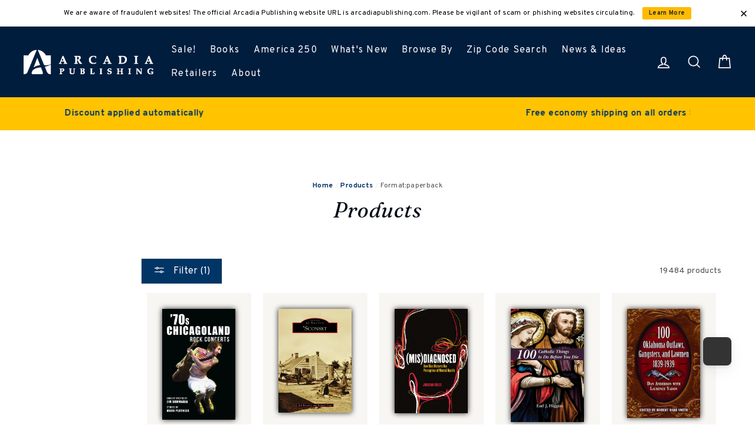

--- FILE ---
content_type: text/javascript
request_url: https://cdn.shopify.com/extensions/019bd583-1b09-7fa1-b943-17dd77a5837a/reconvert-shopify-extensions-427/assets/cartDrawer-BWG-yXUI.js
body_size: 3431
content:
import{r as D,j as T,c as ut,g as ht,L as pt,A as wt,T as ft,a as _t,b as St,l as dt}from"./index-CB6eKtrk.js";import{u as Et,t as lt,a as vt,g as W,r as qt,A as xt,c as mt,P as Tt,b as Rt}from"./PrePurchaseContext-sbMtXajH.js";import{A as gt}from"./announcementBar-CpqoFK1x.js";const Dt=o=>{var u,A,p,R;if(o.isShadowRoot&&o.shadowRootSelector){let t=(u=document.querySelector(W(o.shadowRootSelector.type,o.shadowRootSelector.value)))==null?void 0:u.shadowRoot;((A=o==null?void 0:o.styleArray)==null?void 0:A.length)>0&&((p=o==null?void 0:o.styleArray)==null||p.forEach(w=>{var L,ie;if(w.value==='footer[part="footer"]'&&window.innerWidth<=768&&((ie=(L=window==null?void 0:window.Shopify)==null?void 0:L.theme)==null?void 0:ie.theme_store_id)=="855")return;let d=t==null?void 0:t.querySelector(W(w.type,w.value));if(d){for(const ae in w.styleObject)if(ae in d.style){const U=ae;d.style[U]=w.styleObject[U]}}}))}else((R=o==null?void 0:o.styleArray)==null?void 0:R.length)>0&&o.styleArray.forEach(t=>{let w=document==null?void 0:document.querySelector(W(t.type,t.value));if(w){for(const d in t.styleObject)if(d in w.style){const L=d;w.style[L]=t.styleObject[L]}}})};function At({cartId:o}){const{sections:u,error:A}=Et(),[p,R]=D.useState([]),[t,w]=D.useState(null),[d,L]=D.useState(null),[ie,ae]=D.useState(null),U=D.useRef(new Map),ce=D.useRef();return D.useEffect(()=>{var O,H,z,F,j,N,G,V,J,Q,X,Y,Z,ee;let s=(H=(O=window==null?void 0:window.Shopify)==null?void 0:O.theme)==null?void 0:H.theme_store_id;const B=(F=(z=window==null?void 0:window.Shopify)==null?void 0:z.theme)==null?void 0:F.schema_name,se=((N=(j=window==null?void 0:window.Shopify)==null?void 0:j.theme)==null?void 0:N.schema_version)||"1.0.0";s=="568"&&se<="6.0.3"&&(s=void 0);let v=null;s?v=lt(s):B?v=vt(B):v=lt("887"),v?(w(v),L(W(v.drawer.type,v.drawer.value))):console.warn("ThemeId or schemaName not found in mapping list"),(G=window==null?void 0:window.Shopify)!=null&&G.theme&&((J=(V=window==null?void 0:window.Shopify)==null?void 0:V.theme)==null?void 0:J.schema_version)<="6.0.3"&&((X=(Q=window==null?void 0:window.Shopify)==null?void 0:Q.theme)==null?void 0:X.schema_name)=="Symmetry"&&document.querySelectorAll(".line-item-property").forEach(P=>{var b,I;const q=(I=(b=P.querySelector(".line-item-property__label"))==null?void 0:b.textContent)==null?void 0:I.trim();["_pixelKey","pixelKey","_sectionId","_discount","_reconvertBundle","_upsellcom_analytics"].includes((q==null?void 0:q.replace(":",""))||"")&&(P.style.display="none")}),(Y=window==null?void 0:window.Shopify)!=null&&Y.theme&&((ee=(Z=window==null?void 0:window.Shopify)==null?void 0:Z.theme)==null?void 0:ee.schema_name)=="Kalles"&&document.querySelectorAll(".cart_meta_propertyList").forEach(P=>{var b,I;const q=(I=(b=P.querySelector(".t4s-product-details__item-label"))==null?void 0:b.textContent)==null?void 0:I.trim();["_pixelKey","pixelKey","_sectionId","_discount","_reconvertBundle","_upsellcom_analytics"].includes((q==null?void 0:q.replace(":",""))||"")&&(P.style.display="none")})},[]),D.useEffect(()=>{var v,O,H,z,F,j,N,G,V,J,Q,X,Y,Z,ee,P,q,b,I,de,le,me,ye,ue,he,pe,we,fe,_e,Se,Ee,ve,qe,xe,Te,Re,ge,De,Ae,Pe,be,Ie,Ce,Le,Be,ke,$e,Ke,We,Ue,Me,Oe,He,ze,Fe,je,Ne,Ge,Ve,Je,Qe,Xe,Ye,Ze,et;if(!t||!d||!(u!=null&&u.length))return;const s={PRE_TITLE:"1",POST_TITLE:"2",PRE_PRODUCT:"3",POST_PRODUCT:"4",PRE_SUBTOTAL:"5",POST_SUBTOTAL:"6",POST_CHECKOUT_BUTTON:"7"},B=()=>{var k,te;const e=document.querySelector(d);if(!e)return;const r=!!document.querySelector(W(t.isEmpty.type,t.isEmpty.value));if(((te=(k=window==null?void 0:window.Shopify)==null?void 0:k.theme)==null?void 0:te.theme_store_id)=="1839"&&r)return;const g=r?"empty":"nonEmpty",M=ce.current===!0?"empty":ce.current===!1?"nonEmpty":null;M!==null&&M!==g&&([1,2,3,4,5,6,7].forEach(l=>{var f,C,c,$,_,h,S,E,re,oe,ne;const n=`data-component-added-${M}-slot-${l}`,i=e.querySelector(`[${n}]`);if((f=document.querySelector(`#reconvert-slot-cartDrawer-${l}`))==null||f.remove(),i==null||i.removeAttribute(n),((c=(C=window==null?void 0:window.Shopify)==null?void 0:C.theme)==null?void 0:c.theme_store_id)=="855"&&(l===1||l===2)){const m=document.querySelector(d);(_=($=m==null?void 0:m.shadowRoot)==null?void 0:$.querySelector(`#reconvert-slot-cartDrawer-${l}`))==null||_.remove();const x=(h=m==null?void 0:m.shadowRoot)==null?void 0:h.querySelector(`[${n}]`);x==null||x.removeAttribute(n)}if(((E=(S=window==null?void 0:window.Shopify)==null?void 0:S.theme)==null?void 0:E.theme_store_id)=="1765"&&(l===1||l===2)){const m=document.querySelector(d);(oe=(re=m==null?void 0:m.shadowRoot)==null?void 0:re.querySelector(`#reconvert-slot-cartDrawer-${l}`))==null||oe.remove();const x=(ne=m==null?void 0:m.shadowRoot)==null?void 0:ne.querySelector(`[${n}]`);x==null||x.removeAttribute(n)}}),U.current.clear(),R([])),ce.current=r,Dt(r?t.extraCSS.emptyState:t.extraCSS.nonEmptyState),document.querySelectorAll(".reconvert-banner-icon svg *").forEach(l=>{l.style.fill="transparent"}),!r&&u.forEach(l=>{var _,h,S,E,re,oe,ne,m,x,tt,rt,ot,nt,it,at,ct;const n=s[l.subLocation];if(!n)return;const i={1:r?null:t==null?void 0:t.PRE_TITLE,2:r?null:t==null?void 0:t.POST_TITLE,3:r?null:(_=t==null?void 0:t.PRE_PRODUCT)==null?void 0:_.nonEmptyState,4:r?null:t==null?void 0:t.POST_PRODUCT,5:r?null:t==null?void 0:t.PRE_SUBTOTAL,6:r?null:t==null?void 0:t.POST_SUBTOTAL,7:r?null:(h=t==null?void 0:t.POST_CHECKOUT_BUTTON)==null?void 0:h.nonEmptyState}[n],f=e.querySelector(W(((S=i==null?void 0:i.selector)==null?void 0:S.type)||"class",((E=i==null?void 0:i.selector)==null?void 0:E.value)||"")),C=`data-component-added-${g}-slot-${n}`;if(!f||f.hasAttribute(C))return;let c=U.current.get(n);c||(c=document.createElement("div"),c.id=`reconvert-slot-cartDrawer-${n}`,c.style.display="block",U.current.set(n,c));const{shadowContent:$}=ut(c,`slot-${g}-${n}`);if(Object.assign(c.style,(i==null?void 0:i.style)||{}),i!=null&&i.insertPosition)if(((oe=(re=window==null?void 0:window.Shopify)==null?void 0:re.theme)==null?void 0:oe.theme_store_id)=="855"&&n=="1"){const y=(ne=document.querySelector(d).shadowRoot)==null?void 0:ne.querySelector("header");y==null||y.insertAdjacentElement("beforebegin",c)}else if(((x=(m=window==null?void 0:window.Shopify)==null?void 0:m.theme)==null?void 0:x.theme_store_id)=="855"&&n=="2"){const y=(tt=document.querySelector(d).shadowRoot)==null?void 0:tt.querySelector("header");y==null||y.insertAdjacentElement("beforeend",c)}else if(((ot=(rt=window==null?void 0:window.Shopify)==null?void 0:rt.theme)==null?void 0:ot.theme_store_id)=="1765"&&n=="1"){const y=(nt=document.querySelector(d).shadowRoot)==null?void 0:nt.querySelector("header");y==null||y.insertAdjacentElement("beforebegin",c)}else if(((at=(it=window==null?void 0:window.Shopify)==null?void 0:it.theme)==null?void 0:at.theme_store_id)=="1765"&&n=="2"){const y=(ct=document.querySelector(d).shadowRoot)==null?void 0:ct.querySelector("header");y==null||y.insertAdjacentElement("beforeend",c)}else f.insertAdjacentElement(i.insertPosition,c);else f.appendChild(c);f.setAttribute(C,"true"),R(K=>{if(K.some(st=>st.slotNo===n&&st.isEmpty===r))return K;const yt={element:$,container:null,slotNo:n,sectionData:l.subLocation,selectorObj:r?t.widthRefrence.emptyState:t.widthRefrence.nonEmptyState,isEmpty:r};return[...K,yt]})})};if(setTimeout(()=>{B()},0),((O=(v=window==null?void 0:window.Shopify)==null?void 0:v.theme)==null?void 0:O.theme_store_id)=="2926"){const e=document.querySelector("#popup-tool-note");e&&(e.style.display="none",(H=document.querySelector(".cart-tool-note"))==null||H.addEventListener("click",()=>{e.style.display="block"}),(z=document.querySelector("cart-cancel-popup"))==null||z.addEventListener("click",()=>{e.style.display="none"}),(F=document.querySelector("button.button.primary-button.apply-button"))==null||F.addEventListener("click",()=>{e.style.display="none"}),document.addEventListener("click",r=>{const a=r.target;e.style.display==="block"&&!e.contains(a)&&!a.closest(".cart-tool-note")&&(e.style.display="none")}))}if(((N=(j=window==null?void 0:window.Shopify)==null?void 0:j.theme)==null?void 0:N.theme_store_id)=="2481"||((V=(G=window==null?void 0:window.Shopify)==null?void 0:G.theme)==null?void 0:V.theme_store_id)=="3627"||((Q=(J=window==null?void 0:window.Shopify)==null?void 0:J.theme)==null?void 0:Q.theme_store_id)=="3623"||((Y=(X=window==null?void 0:window.Shopify)==null?void 0:X.theme)==null?void 0:Y.theme_store_id)=="3622"||((ee=(Z=window==null?void 0:window.Shopify)==null?void 0:Z.theme)==null?void 0:ee.theme_store_id)=="3628"||((q=(P=window==null?void 0:window.Shopify)==null?void 0:P.theme)==null?void 0:q.theme_store_id)=="3620"||((I=(b=window==null?void 0:window.Shopify)==null?void 0:b.theme)==null?void 0:I.theme_store_id)=="3624"||((le=(de=window==null?void 0:window.Shopify)==null?void 0:de.theme)==null?void 0:le.theme_store_id)=="3625"||((ye=(me=window==null?void 0:window.Shopify)==null?void 0:me.theme)==null?void 0:ye.theme_store_id)=="3626"||((he=(ue=window==null?void 0:window.Shopify)==null?void 0:ue.theme)==null?void 0:he.theme_store_id)=="3621"){const e=()=>{const g=document.querySelector(".cart-drawer__header");g&&(g.style.flexWrap="wrap")};e();const r=new MutationObserver(()=>{e()}),a=document.querySelector(".cart-drawer")||document.body;a&&r.observe(a,{childList:!0,subtree:!0})}if(((we=(pe=window==null?void 0:window.Shopify)==null?void 0:pe.theme)==null?void 0:we.theme_store_id)=="855"){const e=document.querySelector("cart-drawer#cart-drawer"),r=(fe=e.shadowRoot)==null?void 0:fe.querySelector("header");r&&(r.style.flexWrap="wrap");const a=(_e=e.shadowRoot)==null?void 0:_e.querySelector('div[part="content"]');a&&window.innerWidth<=768&&a.style.setProperty("grid-auto-rows","unset","important")}if((((Ee=(Se=window==null?void 0:window.Shopify)==null?void 0:Se.theme)==null?void 0:Ee.theme_store_id)=="857"||((qe=(ve=window==null?void 0:window.Shopify)==null?void 0:ve.theme)==null?void 0:qe.theme_store_id)=="847")&&Array.from({length:7},(r,a)=>`reconvert-slot-cartDrawer-${a+1}`).map(r=>document.getElementById(r)).filter(Boolean).forEach(r=>{r==null||r.addEventListener("click",a=>{a.stopPropagation()})}),((Te=(xe=window==null?void 0:window.Shopify)==null?void 0:xe.theme)==null?void 0:Te.theme_store_id)=="868"){const e=document.querySelector(".drawer__head"),r=e.querySelector(".drawer__close");e.style.flexWrap="wrap",r.style.top="50px"}if(((ge=(Re=window==null?void 0:window.Shopify)==null?void 0:Re.theme)==null?void 0:ge.theme_store_id)=="1190"){const e=document.querySelector("div.h-stack.items-center.justify-between");e&&e.style&&(e.style.flexWrap="wrap")}if(((Ae=(De=window==null?void 0:window.Shopify)==null?void 0:De.theme)==null?void 0:Ae.theme_store_id)=="1651"||((be=(Pe=window==null?void 0:window.Shopify)==null?void 0:Pe.theme)==null?void 0:be.theme_store_id)=="1826"){const e=document.querySelector("#site-cart-sidebar .sidebar__header");e&&(e.style.flexWrap="wrap")}if(((Ce=(Ie=window==null?void 0:window.Shopify)==null?void 0:Ie.theme)==null?void 0:Ce.theme_store_id)=="847"){const e=document.querySelector("#CartDrawerForm .drawer__fixed-header");e&&(e.style.minHeight="auto")}if(((Be=(Le=window==null?void 0:window.Shopify)==null?void 0:Le.theme)==null?void 0:Be.theme_store_id)=="2239"){const e=document.querySelector("#CartDrawer .drawer__header");e&&(e.style.flexWrap="wrap")}if((($e=(ke=window==null?void 0:window.Shopify)==null?void 0:ke.theme)==null?void 0:$e.theme_store_id)=="568"){const e=document.querySelector(".cart-drawer__header");e&&(e.style.flexWrap="wrap")}if(((We=(Ke=window==null?void 0:window.Shopify)==null?void 0:Ke.theme)==null?void 0:We.theme_store_id)=="1621"){const e=document.querySelector(".quick-cart__header");e&&(e.style.flexWrap="wrap")}if(((Me=(Ue=window==null?void 0:window.Shopify)==null?void 0:Ue.theme)==null?void 0:Me.theme_store_id)=="739"){const e=document.querySelector(".cart__drawer .drawer__top");e&&(e.style.flexWrap="wrap",e.style.height="auto")}if(((He=(Oe=window==null?void 0:window.Shopify)==null?void 0:Oe.theme)==null?void 0:He.theme_store_id)=="1657"){const e=document.querySelector("#cart-drawer .drawer__header");e&&(e.style.flexWrap="wrap")}if(((Fe=(ze=window==null?void 0:window.Shopify)==null?void 0:ze.theme)==null?void 0:Fe.theme_store_id)=="1651"){const e=document.querySelector(".sidebar__body .sidebar-large-padding");e&&(e.style.padding="30px")}if(((Ne=(je=window==null?void 0:window.Shopify)==null?void 0:je.theme)==null?void 0:Ne.theme_store_id)=="910"){const e=document.querySelector(".mt-auto.border-t-gridline.border-gridline-color.bg-scheme-background"),r=document.querySelector(".sticky.top-0.z-1.flex.items-center.justify-between");e&&(e.style.zIndex="1000",r.style.flexWrap="wrap",r.style.zIndex="1000")}return(((Ve=(Ge=window==null?void 0:window.Shopify)==null?void 0:Ge.theme)==null?void 0:Ve.theme_store_id)=="857"||((Qe=(Je=window==null?void 0:window.Shopify)==null?void 0:Je.theme)==null?void 0:Qe.theme_store_id)=="847"||((Ye=(Xe=window==null?void 0:window.Shopify)==null?void 0:Xe.theme)==null?void 0:Ye.schema_name)=="Impulse"||((et=(Ze=window==null?void 0:window.Shopify)==null?void 0:Ze.theme)==null?void 0:et.schema_name)=="Motion")&&Array.from({length:7},(r,a)=>`reconvert-slot-cartDrawer-${a+1}`).map(r=>document.getElementById(r)).filter(Boolean).forEach(r=>{r==null||r.addEventListener("click",a=>{a.stopPropagation()})}),new MutationObserver(e=>{var g,M;const r=((M=(g=window==null?void 0:window.Shopify)==null?void 0:g.theme)==null?void 0:M.theme_store_id)=="1657",a=[1,2,3,4,5,6,7].every(k=>document.querySelector(`[data-component-added-nonEmpty-slot-${k}]`));r&&a||e.forEach(k=>{var te,l,n,i,f,C,c,$;(k.type==="childList"||k.type==="attributes")&&(B(),(te=window==null?void 0:window.Shopify)!=null&&te.theme&&((n=(l=window==null?void 0:window.Shopify)==null?void 0:l.theme)==null?void 0:n.schema_version)<="6.0.3"&&((f=(i=window==null?void 0:window.Shopify)==null?void 0:i.theme)==null?void 0:f.schema_name)=="Symmetry"&&document.querySelectorAll(".line-item-property").forEach(_=>{var S,E;const h=(E=(S=_.querySelector(".line-item-property__label"))==null?void 0:S.textContent)==null?void 0:E.trim();["_pixelKey","pixelKey","_sectionId","_discount","_reconvertBundle","_upsellcom_analytics"].includes((h==null?void 0:h.replace(":",""))||"")&&(_.style.display="none")}),(C=window==null?void 0:window.Shopify)!=null&&C.theme&&(($=(c=window==null?void 0:window.Shopify)==null?void 0:c.theme)==null?void 0:$.schema_name)=="Kalles"&&document.querySelectorAll(".cart_meta_propertyList").forEach(_=>{var S,E;const h=(E=(S=_.querySelector(".t4s-product-details__item-label"))==null?void 0:S.textContent)==null?void 0:E.trim();["_pixelKey","pixelKey","_sectionId","_discount","_reconvertBundle","_upsellcom_analytics"].includes((h==null?void 0:h.replace(":",""))||"")&&(_.style.display="none")}))})}).observe(document.body,{childList:!0,attributes:!0,subtree:!0}),()=>{}},[t,d,u,o]),D.useEffect(()=>{(async()=>{const B=await ht(!0);ae(B)})()},[]),A?null:T.jsx(T.Fragment,{children:p.map(s=>s.element&&s.selectorObj&&qt.createPortal(T.jsx(xt,{sectionId:`cartDrawer-slot-${s.slotNo}`,selectorObject:s.selectorObj,selector:W(s.selectorObj.type,s.selectorObj.value),selectedSection:{id:"cat-drawer",colorScheme:ie},sectionsData:s.sectionData},s.slotNo),s.element))})}const Pt=async()=>{var p,R,t;const o=await St(),u={...dt,initialContext:{...dt.initialContext,cartId:o??""}},A={initialContext:{platformStoreId:(p=window==null?void 0:window.location)==null?void 0:p.hostname,checkoutId:Rt(),currency:(t=(R=window==null?void 0:window.shopifySettings)==null?void 0:R.shopConfig)==null?void 0:t.visitorCurrency}};return{loggerConfig:u,activityConfig:A,cartId:o}},bt=async()=>{try{console.log("cartDrawer");const{loggerConfig:o,activityConfig:u,cartId:A}=await Pt(),p=document.createElement("div");p.id="reconvert-slot-announcement",p.style.display="block",document.body.insertBefore(p,document.body.firstChild),mt(p).render(T.jsx(gt,{activityConfig:u}));const t=document.createElement("div");t.id="reconvert-slot-cartDrawer",t.style.display="block",mt(t).render(T.jsx(pt,{config:o,children:T.jsx(wt,{config:u,children:T.jsx(ft,{initialLanguage:"en",dashboardLanguage:"en",children:T.jsx(_t,{children:T.jsx(Tt,{slotNo:"1",locationType:"PRE_PURCHASE_CART_DRAWER_PAGE",children:T.jsx(At,{cartId:A})})})})})}))}catch(o){console.error("Error mounting React app:",o)}};bt();
